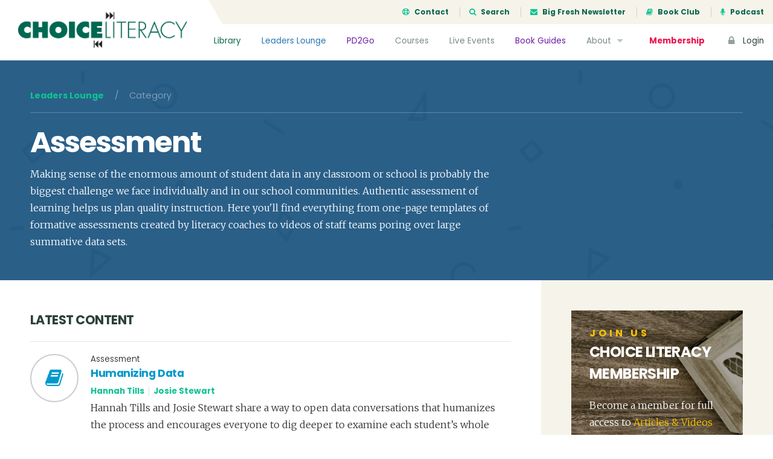

--- FILE ---
content_type: text/html; charset=UTF-8
request_url: https://choiceliteracy.com/leaders-lounge/?topic=assessment
body_size: 15178
content:
<!DOCTYPE html>
<html lang="en-US" class="no-js">
<head>
	<meta charset="UTF-8">
	<meta name="viewport" content="width=device-width, initial-scale=1">

	<link rel="profile" href="http://gmpg.org/xfn/11">
	
	<!-- Bootstrap -->
	<link href="https://choiceliteracy.com/wp-content/themes/choiceliteracy/css/bootstrap.min.css" rel="stylesheet">
	<link href="https://choiceliteracy.com/wp-content/themes/choiceliteracy/css/bootstrap-4-migration.css" rel="stylesheet">
	<link href="https://choiceliteracy.com/wp-content/themes/choiceliteracy/css/flaticon.css" rel="stylesheet">

	<link href='https://fonts.googleapis.com/css?family=Merriweather:300,400,700,900' rel='stylesheet' type='text/css'>
	<link href='https://fonts.googleapis.com/css?family=Poppins:300,400,700' rel='stylesheet' type='text/css'>

	<!-- Font Awesome Kit CDN -->
	<script src="https://kit.fontawesome.com/6d86342449.js" crossorigin="anonymous"></script>

	<!-- HTML5 Shim and Respond.js IE8 support of HTML5 elements and media queries -->
	<!-- WARNING: Respond.js doesn't work if you view the page via file:// -->
	<!--[if lt IE 9]>
	    <script src="https://oss.maxcdn.com/libs/html5shiv/3.7.0/html5shiv.js"></script>
	    <script src="https://oss.maxcdn.com/libs/respond.js/1.3.0/respond.min.js"></script>
	<![endif]-->

	<!-- Main WP Head hook -->
	<script>(function(html){html.className = html.className.replace(/\bno-js\b/,'js')})(document.documentElement);</script>
<title>Leaders Lounge &#8211; Choice Literacy</title>
<meta name='robots' content='max-image-preview:large' />
	<style>img:is([sizes="auto" i], [sizes^="auto," i]) { contain-intrinsic-size: 3000px 1500px }</style>
	<link rel='dns-prefetch' href='//ajax.googleapis.com' />
<link rel='dns-prefetch' href='//maxcdn.bootstrapcdn.com' />
<link rel='dns-prefetch' href='//fonts.googleapis.com' />
<link rel="alternate" type="application/rss+xml" title="Choice Literacy &raquo; Feed" href="https://choiceliteracy.com/feed/" />
<link rel="alternate" type="application/rss+xml" title="Choice Literacy &raquo; Comments Feed" href="https://choiceliteracy.com/comments/feed/" />
<script type="text/javascript">
/* <![CDATA[ */
window._wpemojiSettings = {"baseUrl":"https:\/\/s.w.org\/images\/core\/emoji\/16.0.1\/72x72\/","ext":".png","svgUrl":"https:\/\/s.w.org\/images\/core\/emoji\/16.0.1\/svg\/","svgExt":".svg","source":{"concatemoji":"https:\/\/choiceliteracy.com\/wp-includes\/js\/wp-emoji-release.min.js?ver=6.8.3"}};
/*! This file is auto-generated */
!function(s,n){var o,i,e;function c(e){try{var t={supportTests:e,timestamp:(new Date).valueOf()};sessionStorage.setItem(o,JSON.stringify(t))}catch(e){}}function p(e,t,n){e.clearRect(0,0,e.canvas.width,e.canvas.height),e.fillText(t,0,0);var t=new Uint32Array(e.getImageData(0,0,e.canvas.width,e.canvas.height).data),a=(e.clearRect(0,0,e.canvas.width,e.canvas.height),e.fillText(n,0,0),new Uint32Array(e.getImageData(0,0,e.canvas.width,e.canvas.height).data));return t.every(function(e,t){return e===a[t]})}function u(e,t){e.clearRect(0,0,e.canvas.width,e.canvas.height),e.fillText(t,0,0);for(var n=e.getImageData(16,16,1,1),a=0;a<n.data.length;a++)if(0!==n.data[a])return!1;return!0}function f(e,t,n,a){switch(t){case"flag":return n(e,"\ud83c\udff3\ufe0f\u200d\u26a7\ufe0f","\ud83c\udff3\ufe0f\u200b\u26a7\ufe0f")?!1:!n(e,"\ud83c\udde8\ud83c\uddf6","\ud83c\udde8\u200b\ud83c\uddf6")&&!n(e,"\ud83c\udff4\udb40\udc67\udb40\udc62\udb40\udc65\udb40\udc6e\udb40\udc67\udb40\udc7f","\ud83c\udff4\u200b\udb40\udc67\u200b\udb40\udc62\u200b\udb40\udc65\u200b\udb40\udc6e\u200b\udb40\udc67\u200b\udb40\udc7f");case"emoji":return!a(e,"\ud83e\udedf")}return!1}function g(e,t,n,a){var r="undefined"!=typeof WorkerGlobalScope&&self instanceof WorkerGlobalScope?new OffscreenCanvas(300,150):s.createElement("canvas"),o=r.getContext("2d",{willReadFrequently:!0}),i=(o.textBaseline="top",o.font="600 32px Arial",{});return e.forEach(function(e){i[e]=t(o,e,n,a)}),i}function t(e){var t=s.createElement("script");t.src=e,t.defer=!0,s.head.appendChild(t)}"undefined"!=typeof Promise&&(o="wpEmojiSettingsSupports",i=["flag","emoji"],n.supports={everything:!0,everythingExceptFlag:!0},e=new Promise(function(e){s.addEventListener("DOMContentLoaded",e,{once:!0})}),new Promise(function(t){var n=function(){try{var e=JSON.parse(sessionStorage.getItem(o));if("object"==typeof e&&"number"==typeof e.timestamp&&(new Date).valueOf()<e.timestamp+604800&&"object"==typeof e.supportTests)return e.supportTests}catch(e){}return null}();if(!n){if("undefined"!=typeof Worker&&"undefined"!=typeof OffscreenCanvas&&"undefined"!=typeof URL&&URL.createObjectURL&&"undefined"!=typeof Blob)try{var e="postMessage("+g.toString()+"("+[JSON.stringify(i),f.toString(),p.toString(),u.toString()].join(",")+"));",a=new Blob([e],{type:"text/javascript"}),r=new Worker(URL.createObjectURL(a),{name:"wpTestEmojiSupports"});return void(r.onmessage=function(e){c(n=e.data),r.terminate(),t(n)})}catch(e){}c(n=g(i,f,p,u))}t(n)}).then(function(e){for(var t in e)n.supports[t]=e[t],n.supports.everything=n.supports.everything&&n.supports[t],"flag"!==t&&(n.supports.everythingExceptFlag=n.supports.everythingExceptFlag&&n.supports[t]);n.supports.everythingExceptFlag=n.supports.everythingExceptFlag&&!n.supports.flag,n.DOMReady=!1,n.readyCallback=function(){n.DOMReady=!0}}).then(function(){return e}).then(function(){var e;n.supports.everything||(n.readyCallback(),(e=n.source||{}).concatemoji?t(e.concatemoji):e.wpemoji&&e.twemoji&&(t(e.twemoji),t(e.wpemoji)))}))}((window,document),window._wpemojiSettings);
/* ]]> */
</script>
<style id='wp-emoji-styles-inline-css' type='text/css'>

	img.wp-smiley, img.emoji {
		display: inline !important;
		border: none !important;
		box-shadow: none !important;
		height: 1em !important;
		width: 1em !important;
		margin: 0 0.07em !important;
		vertical-align: -0.1em !important;
		background: none !important;
		padding: 0 !important;
	}
</style>
<link rel='stylesheet' id='wp-block-library-css' href='https://choiceliteracy.com/wp-includes/css/dist/block-library/style.min.css?ver=6.8.3' type='text/css' media='all' />
<style id='classic-theme-styles-inline-css' type='text/css'>
/*! This file is auto-generated */
.wp-block-button__link{color:#fff;background-color:#32373c;border-radius:9999px;box-shadow:none;text-decoration:none;padding:calc(.667em + 2px) calc(1.333em + 2px);font-size:1.125em}.wp-block-file__button{background:#32373c;color:#fff;text-decoration:none}
</style>
<style id='global-styles-inline-css' type='text/css'>
:root{--wp--preset--aspect-ratio--square: 1;--wp--preset--aspect-ratio--4-3: 4/3;--wp--preset--aspect-ratio--3-4: 3/4;--wp--preset--aspect-ratio--3-2: 3/2;--wp--preset--aspect-ratio--2-3: 2/3;--wp--preset--aspect-ratio--16-9: 16/9;--wp--preset--aspect-ratio--9-16: 9/16;--wp--preset--color--black: #000000;--wp--preset--color--cyan-bluish-gray: #abb8c3;--wp--preset--color--white: #ffffff;--wp--preset--color--pale-pink: #f78da7;--wp--preset--color--vivid-red: #cf2e2e;--wp--preset--color--luminous-vivid-orange: #ff6900;--wp--preset--color--luminous-vivid-amber: #fcb900;--wp--preset--color--light-green-cyan: #7bdcb5;--wp--preset--color--vivid-green-cyan: #00d084;--wp--preset--color--pale-cyan-blue: #8ed1fc;--wp--preset--color--vivid-cyan-blue: #0693e3;--wp--preset--color--vivid-purple: #9b51e0;--wp--preset--gradient--vivid-cyan-blue-to-vivid-purple: linear-gradient(135deg,rgba(6,147,227,1) 0%,rgb(155,81,224) 100%);--wp--preset--gradient--light-green-cyan-to-vivid-green-cyan: linear-gradient(135deg,rgb(122,220,180) 0%,rgb(0,208,130) 100%);--wp--preset--gradient--luminous-vivid-amber-to-luminous-vivid-orange: linear-gradient(135deg,rgba(252,185,0,1) 0%,rgba(255,105,0,1) 100%);--wp--preset--gradient--luminous-vivid-orange-to-vivid-red: linear-gradient(135deg,rgba(255,105,0,1) 0%,rgb(207,46,46) 100%);--wp--preset--gradient--very-light-gray-to-cyan-bluish-gray: linear-gradient(135deg,rgb(238,238,238) 0%,rgb(169,184,195) 100%);--wp--preset--gradient--cool-to-warm-spectrum: linear-gradient(135deg,rgb(74,234,220) 0%,rgb(151,120,209) 20%,rgb(207,42,186) 40%,rgb(238,44,130) 60%,rgb(251,105,98) 80%,rgb(254,248,76) 100%);--wp--preset--gradient--blush-light-purple: linear-gradient(135deg,rgb(255,206,236) 0%,rgb(152,150,240) 100%);--wp--preset--gradient--blush-bordeaux: linear-gradient(135deg,rgb(254,205,165) 0%,rgb(254,45,45) 50%,rgb(107,0,62) 100%);--wp--preset--gradient--luminous-dusk: linear-gradient(135deg,rgb(255,203,112) 0%,rgb(199,81,192) 50%,rgb(65,88,208) 100%);--wp--preset--gradient--pale-ocean: linear-gradient(135deg,rgb(255,245,203) 0%,rgb(182,227,212) 50%,rgb(51,167,181) 100%);--wp--preset--gradient--electric-grass: linear-gradient(135deg,rgb(202,248,128) 0%,rgb(113,206,126) 100%);--wp--preset--gradient--midnight: linear-gradient(135deg,rgb(2,3,129) 0%,rgb(40,116,252) 100%);--wp--preset--font-size--small: 13px;--wp--preset--font-size--medium: 20px;--wp--preset--font-size--large: 36px;--wp--preset--font-size--x-large: 42px;--wp--preset--spacing--20: 0.44rem;--wp--preset--spacing--30: 0.67rem;--wp--preset--spacing--40: 1rem;--wp--preset--spacing--50: 1.5rem;--wp--preset--spacing--60: 2.25rem;--wp--preset--spacing--70: 3.38rem;--wp--preset--spacing--80: 5.06rem;--wp--preset--shadow--natural: 6px 6px 9px rgba(0, 0, 0, 0.2);--wp--preset--shadow--deep: 12px 12px 50px rgba(0, 0, 0, 0.4);--wp--preset--shadow--sharp: 6px 6px 0px rgba(0, 0, 0, 0.2);--wp--preset--shadow--outlined: 6px 6px 0px -3px rgba(255, 255, 255, 1), 6px 6px rgba(0, 0, 0, 1);--wp--preset--shadow--crisp: 6px 6px 0px rgba(0, 0, 0, 1);}:where(.is-layout-flex){gap: 0.5em;}:where(.is-layout-grid){gap: 0.5em;}body .is-layout-flex{display: flex;}.is-layout-flex{flex-wrap: wrap;align-items: center;}.is-layout-flex > :is(*, div){margin: 0;}body .is-layout-grid{display: grid;}.is-layout-grid > :is(*, div){margin: 0;}:where(.wp-block-columns.is-layout-flex){gap: 2em;}:where(.wp-block-columns.is-layout-grid){gap: 2em;}:where(.wp-block-post-template.is-layout-flex){gap: 1.25em;}:where(.wp-block-post-template.is-layout-grid){gap: 1.25em;}.has-black-color{color: var(--wp--preset--color--black) !important;}.has-cyan-bluish-gray-color{color: var(--wp--preset--color--cyan-bluish-gray) !important;}.has-white-color{color: var(--wp--preset--color--white) !important;}.has-pale-pink-color{color: var(--wp--preset--color--pale-pink) !important;}.has-vivid-red-color{color: var(--wp--preset--color--vivid-red) !important;}.has-luminous-vivid-orange-color{color: var(--wp--preset--color--luminous-vivid-orange) !important;}.has-luminous-vivid-amber-color{color: var(--wp--preset--color--luminous-vivid-amber) !important;}.has-light-green-cyan-color{color: var(--wp--preset--color--light-green-cyan) !important;}.has-vivid-green-cyan-color{color: var(--wp--preset--color--vivid-green-cyan) !important;}.has-pale-cyan-blue-color{color: var(--wp--preset--color--pale-cyan-blue) !important;}.has-vivid-cyan-blue-color{color: var(--wp--preset--color--vivid-cyan-blue) !important;}.has-vivid-purple-color{color: var(--wp--preset--color--vivid-purple) !important;}.has-black-background-color{background-color: var(--wp--preset--color--black) !important;}.has-cyan-bluish-gray-background-color{background-color: var(--wp--preset--color--cyan-bluish-gray) !important;}.has-white-background-color{background-color: var(--wp--preset--color--white) !important;}.has-pale-pink-background-color{background-color: var(--wp--preset--color--pale-pink) !important;}.has-vivid-red-background-color{background-color: var(--wp--preset--color--vivid-red) !important;}.has-luminous-vivid-orange-background-color{background-color: var(--wp--preset--color--luminous-vivid-orange) !important;}.has-luminous-vivid-amber-background-color{background-color: var(--wp--preset--color--luminous-vivid-amber) !important;}.has-light-green-cyan-background-color{background-color: var(--wp--preset--color--light-green-cyan) !important;}.has-vivid-green-cyan-background-color{background-color: var(--wp--preset--color--vivid-green-cyan) !important;}.has-pale-cyan-blue-background-color{background-color: var(--wp--preset--color--pale-cyan-blue) !important;}.has-vivid-cyan-blue-background-color{background-color: var(--wp--preset--color--vivid-cyan-blue) !important;}.has-vivid-purple-background-color{background-color: var(--wp--preset--color--vivid-purple) !important;}.has-black-border-color{border-color: var(--wp--preset--color--black) !important;}.has-cyan-bluish-gray-border-color{border-color: var(--wp--preset--color--cyan-bluish-gray) !important;}.has-white-border-color{border-color: var(--wp--preset--color--white) !important;}.has-pale-pink-border-color{border-color: var(--wp--preset--color--pale-pink) !important;}.has-vivid-red-border-color{border-color: var(--wp--preset--color--vivid-red) !important;}.has-luminous-vivid-orange-border-color{border-color: var(--wp--preset--color--luminous-vivid-orange) !important;}.has-luminous-vivid-amber-border-color{border-color: var(--wp--preset--color--luminous-vivid-amber) !important;}.has-light-green-cyan-border-color{border-color: var(--wp--preset--color--light-green-cyan) !important;}.has-vivid-green-cyan-border-color{border-color: var(--wp--preset--color--vivid-green-cyan) !important;}.has-pale-cyan-blue-border-color{border-color: var(--wp--preset--color--pale-cyan-blue) !important;}.has-vivid-cyan-blue-border-color{border-color: var(--wp--preset--color--vivid-cyan-blue) !important;}.has-vivid-purple-border-color{border-color: var(--wp--preset--color--vivid-purple) !important;}.has-vivid-cyan-blue-to-vivid-purple-gradient-background{background: var(--wp--preset--gradient--vivid-cyan-blue-to-vivid-purple) !important;}.has-light-green-cyan-to-vivid-green-cyan-gradient-background{background: var(--wp--preset--gradient--light-green-cyan-to-vivid-green-cyan) !important;}.has-luminous-vivid-amber-to-luminous-vivid-orange-gradient-background{background: var(--wp--preset--gradient--luminous-vivid-amber-to-luminous-vivid-orange) !important;}.has-luminous-vivid-orange-to-vivid-red-gradient-background{background: var(--wp--preset--gradient--luminous-vivid-orange-to-vivid-red) !important;}.has-very-light-gray-to-cyan-bluish-gray-gradient-background{background: var(--wp--preset--gradient--very-light-gray-to-cyan-bluish-gray) !important;}.has-cool-to-warm-spectrum-gradient-background{background: var(--wp--preset--gradient--cool-to-warm-spectrum) !important;}.has-blush-light-purple-gradient-background{background: var(--wp--preset--gradient--blush-light-purple) !important;}.has-blush-bordeaux-gradient-background{background: var(--wp--preset--gradient--blush-bordeaux) !important;}.has-luminous-dusk-gradient-background{background: var(--wp--preset--gradient--luminous-dusk) !important;}.has-pale-ocean-gradient-background{background: var(--wp--preset--gradient--pale-ocean) !important;}.has-electric-grass-gradient-background{background: var(--wp--preset--gradient--electric-grass) !important;}.has-midnight-gradient-background{background: var(--wp--preset--gradient--midnight) !important;}.has-small-font-size{font-size: var(--wp--preset--font-size--small) !important;}.has-medium-font-size{font-size: var(--wp--preset--font-size--medium) !important;}.has-large-font-size{font-size: var(--wp--preset--font-size--large) !important;}.has-x-large-font-size{font-size: var(--wp--preset--font-size--x-large) !important;}
:where(.wp-block-post-template.is-layout-flex){gap: 1.25em;}:where(.wp-block-post-template.is-layout-grid){gap: 1.25em;}
:where(.wp-block-columns.is-layout-flex){gap: 2em;}:where(.wp-block-columns.is-layout-grid){gap: 2em;}
:root :where(.wp-block-pullquote){font-size: 1.5em;line-height: 1.6;}
</style>
<link rel='stylesheet' id='membermouse-jquery-css-css' href='//ajax.googleapis.com/ajax/libs/jqueryui/1.13.3/themes/smoothness/jquery-ui.css?ver=1.13.3' type='text/css' media='all' />
<link rel='stylesheet' id='membermouse-main-css' href='https://choiceliteracy.com/wp-content/plugins/membermouse/resources/css/common/mm-main.css?ver=3.0.22' type='text/css' media='all' />
<link rel='stylesheet' id='membermouse-buttons-css' href='https://choiceliteracy.com/wp-content/plugins/membermouse/resources/css/common/mm-buttons.css?ver=3.0.22' type='text/css' media='all' />
<link rel='stylesheet' id='membermouse-font-awesome-css' href='//maxcdn.bootstrapcdn.com/font-awesome/4.7.0/css/font-awesome.min.css?ver=6.8.3' type='text/css' media='all' />
<link rel='stylesheet' id='woocommerce-layout-css' href='https://choiceliteracy.com/wp-content/plugins/woocommerce/assets/css/woocommerce-layout.css?ver=10.3.4' type='text/css' media='all' />
<link rel='stylesheet' id='woocommerce-smallscreen-css' href='https://choiceliteracy.com/wp-content/plugins/woocommerce/assets/css/woocommerce-smallscreen.css?ver=10.3.4' type='text/css' media='only screen and (max-width: 768px)' />
<link rel='stylesheet' id='woocommerce-general-css' href='https://choiceliteracy.com/wp-content/plugins/woocommerce/assets/css/woocommerce.css?ver=10.3.4' type='text/css' media='all' />
<style id='woocommerce-inline-inline-css' type='text/css'>
.woocommerce form .form-row .required { visibility: visible; }
</style>
<link rel='stylesheet' id='myfav-ui-css' href='https://choiceliteracy.com/wp-content/plugins/wp-my-favorites/assets/css/myfav-ui.css?ver=1.0' type='text/css' media='all' />
<link rel='stylesheet' id='brands-styles-css' href='https://choiceliteracy.com/wp-content/plugins/woocommerce/assets/css/brands.css?ver=10.3.4' type='text/css' media='all' />
<link rel='stylesheet' id='wc-memberships-frontend-css' href='https://choiceliteracy.com/wp-content/plugins/woocommerce-memberships/assets/css/frontend/wc-memberships-frontend.min.css?ver=1.11.2' type='text/css' media='all' />
<link rel='stylesheet' id='choiceliteracy-fonts-css' href='https://fonts.googleapis.com/css?family=Merriweather%3A400%2C700%2C900%2C400italic%2C700italic%2C900italic%7CMontserrat%3A400%2C700%7CInconsolata%3A400&#038;subset=latin%2Clatin-ext' type='text/css' media='all' />
<link rel='stylesheet' id='genericons-css' href='https://choiceliteracy.com/wp-content/themes/choiceliteracy/genericons/genericons.css?ver=3.4.1' type='text/css' media='all' />
<link rel='stylesheet' id='choiceliteracy-style-css' href='https://choiceliteracy.com/wp-content/themes/choiceliteracy/style.css?ver=6.8.3' type='text/css' media='all' />
<!--[if lt IE 10]>
<link rel='stylesheet' id='choiceliteracy-ie-css' href='https://choiceliteracy.com/wp-content/themes/choiceliteracy/css/ie.css?ver=20160412' type='text/css' media='all' />
<![endif]-->
<!--[if lt IE 9]>
<link rel='stylesheet' id='choiceliteracy-ie8-css' href='https://choiceliteracy.com/wp-content/themes/choiceliteracy/css/ie8.css?ver=20160412' type='text/css' media='all' />
<![endif]-->
<!--[if lt IE 8]>
<link rel='stylesheet' id='choiceliteracy-ie7-css' href='https://choiceliteracy.com/wp-content/themes/choiceliteracy/css/ie7.css?ver=20160412' type='text/css' media='all' />
<![endif]-->
<link rel='stylesheet' id='wp-pagenavi-css' href='https://choiceliteracy.com/wp-content/plugins/wp-pagenavi/pagenavi-css.css?ver=2.70' type='text/css' media='all' />
<link rel='stylesheet' id='wc-bundle-style-css' href='https://choiceliteracy.com/wp-content/plugins/woocommerce-product-bundles/assets/css/frontend/woocommerce.css?ver=5.8.0' type='text/css' media='all' />
<script type="text/javascript" src="https://choiceliteracy.com/wp-includes/js/jquery/jquery.min.js?ver=3.7.1" id="jquery-core-js"></script>
<script type="text/javascript" src="https://choiceliteracy.com/wp-includes/js/jquery/jquery-migrate.min.js?ver=3.4.1" id="jquery-migrate-js"></script>
<script type="text/javascript" id="mdc_completed_script-js-extra">
/* <![CDATA[ */
var mdc_completed_vars = {"ajaxurl":"https:\/\/choiceliteracy.com\/wp-admin\/admin-ajax.php"};
/* ]]> */
</script>
<script type="text/javascript" src="https://choiceliteracy.com/wp-content/plugins/memberdev-complete//assets/js/md-completed.js?ver=6.8.3" id="mdc_completed_script-js"></script>
<script type="text/javascript" id="membermouse-global-js-extra">
/* <![CDATA[ */
var MemberMouseGlobal = {"jsIsAdmin":"","adminUrl":"https:\/\/choiceliteracy.com\/wp-admin\/","globalurl":"https:\/\/choiceliteracy.com\/wp-content\/plugins\/membermouse","ajaxurl":"https:\/\/choiceliteracy.com\/wp-admin\/admin-ajax.php","checkoutProcessingPaidMessage":"Please wait while we process your order...","checkoutProcessingFreeMessage":"Please wait while we create your account...","checkoutProcessingMessageCSS":"mm-checkout-processing-message","currencyInfo":{"currency":"USD","postfixIso":false,"name":"United States Dollar","int_curr_symbol":"&#85;&#83;&#68;&#32;","currency_symbol":"$","mon_decimal_point":".","mon_thousands_sep":",","mon_grouping":"3;3","positive_sign":"","negative_sign":"","int_frac_digits":"2","frac_digits":"2","p_cs_precedes":"1","p_sep_by_space":"0","n_cs_precedes":"1","n_sep_by_space":"0","p_sign_posn":"1","n_sign_posn":"1"}};
/* ]]> */
</script>
<script type="text/javascript" src="https://choiceliteracy.com/wp-content/plugins/membermouse/resources/js/global.js?ver=3.0.22" id="membermouse-global-js"></script>
<script type="text/javascript" src="https://choiceliteracy.com/wp-includes/js/dist/hooks.min.js?ver=4d63a3d491d11ffd8ac6" id="wp-hooks-js"></script>
<script type="text/javascript" src="https://choiceliteracy.com/wp-includes/js/dist/i18n.min.js?ver=5e580eb46a90c2b997e6" id="wp-i18n-js"></script>
<script type="text/javascript" id="wp-i18n-js-after">
/* <![CDATA[ */
wp.i18n.setLocaleData( { 'text direction\u0004ltr': [ 'ltr' ] } );
/* ]]> */
</script>
<script type="text/javascript" src="https://choiceliteracy.com/wp-content/plugins/membermouse/resources/js/common/mm-common-core.js?ver=3.0.22" id="mm-common-core.js-js"></script>
<script type="text/javascript" src="https://choiceliteracy.com/wp-content/plugins/membermouse/resources/js/user/mm-preview.js?ver=3.0.22" id="mm-preview.js-js"></script>
<script type="text/javascript" src="https://choiceliteracy.com/wp-content/plugins/woocommerce/assets/js/jquery-blockui/jquery.blockUI.min.js?ver=2.7.0-wc.10.3.4" id="wc-jquery-blockui-js" defer="defer" data-wp-strategy="defer"></script>
<script type="text/javascript" id="wc-add-to-cart-js-extra">
/* <![CDATA[ */
var wc_add_to_cart_params = {"ajax_url":"\/wp-admin\/admin-ajax.php","wc_ajax_url":"\/?wc-ajax=%%endpoint%%","i18n_view_cart":"View cart","cart_url":"https:\/\/choiceliteracy.com\/cart\/","is_cart":"","cart_redirect_after_add":"yes"};
/* ]]> */
</script>
<script type="text/javascript" src="https://choiceliteracy.com/wp-content/plugins/woocommerce/assets/js/frontend/add-to-cart.min.js?ver=10.3.4" id="wc-add-to-cart-js" defer="defer" data-wp-strategy="defer"></script>
<script type="text/javascript" src="https://choiceliteracy.com/wp-content/plugins/woocommerce/assets/js/js-cookie/js.cookie.min.js?ver=2.1.4-wc.10.3.4" id="wc-js-cookie-js" defer="defer" data-wp-strategy="defer"></script>
<script type="text/javascript" id="woocommerce-js-extra">
/* <![CDATA[ */
var woocommerce_params = {"ajax_url":"\/wp-admin\/admin-ajax.php","wc_ajax_url":"\/?wc-ajax=%%endpoint%%","i18n_password_show":"Show password","i18n_password_hide":"Hide password"};
/* ]]> */
</script>
<script type="text/javascript" src="https://choiceliteracy.com/wp-content/plugins/woocommerce/assets/js/frontend/woocommerce.min.js?ver=10.3.4" id="woocommerce-js" defer="defer" data-wp-strategy="defer"></script>
<script type="text/javascript" id="my_favorites_script-js-extra">
/* <![CDATA[ */
var my_favorite_vars = {"ajaxurl":"https:\/\/choiceliteracy.com\/wp-admin\/admin-ajax.php"};
/* ]]> */
</script>
<script type="text/javascript" src="https://choiceliteracy.com/wp-content/plugins/wp-my-favorites//assets/js/my-favorites.js?ver=6.8.3" id="my_favorites_script-js"></script>
<!--[if lt IE 9]>
<script type="text/javascript" src="https://choiceliteracy.com/wp-content/themes/choiceliteracy/js/html5.js?ver=3.7.3" id="choiceliteracy-html5-js"></script>
<![endif]-->
<link rel="https://api.w.org/" href="https://choiceliteracy.com/wp-json/" /><link rel="alternate" title="JSON" type="application/json" href="https://choiceliteracy.com/wp-json/wp/v2/pages/7749" /><link rel="EditURI" type="application/rsd+xml" title="RSD" href="https://choiceliteracy.com/xmlrpc.php?rsd" />
<meta name="generator" content="WordPress 6.8.3" />
<meta name="generator" content="WooCommerce 10.3.4" />
<link rel="canonical" href="https://choiceliteracy.com/leaders-lounge/" />
<link rel='shortlink' href='https://choiceliteracy.com/?p=7749' />
<link rel="alternate" title="oEmbed (JSON)" type="application/json+oembed" href="https://choiceliteracy.com/wp-json/oembed/1.0/embed?url=https%3A%2F%2Fchoiceliteracy.com%2Fleaders-lounge%2F" />
<link rel="alternate" title="oEmbed (XML)" type="text/xml+oembed" href="https://choiceliteracy.com/wp-json/oembed/1.0/embed?url=https%3A%2F%2Fchoiceliteracy.com%2Fleaders-lounge%2F&#038;format=xml" />
	<noscript><style>.woocommerce-product-gallery{ opacity: 1 !important; }</style></noscript>
	<meta name="generator" content="Elementor 3.32.5; features: additional_custom_breakpoints; settings: css_print_method-internal, google_font-enabled, font_display-auto">
<style type="text/css">.recentcomments a{display:inline !important;padding:0 !important;margin:0 !important;}</style>			<style>
				.e-con.e-parent:nth-of-type(n+4):not(.e-lazyloaded):not(.e-no-lazyload),
				.e-con.e-parent:nth-of-type(n+4):not(.e-lazyloaded):not(.e-no-lazyload) * {
					background-image: none !important;
				}
				@media screen and (max-height: 1024px) {
					.e-con.e-parent:nth-of-type(n+3):not(.e-lazyloaded):not(.e-no-lazyload),
					.e-con.e-parent:nth-of-type(n+3):not(.e-lazyloaded):not(.e-no-lazyload) * {
						background-image: none !important;
					}
				}
				@media screen and (max-height: 640px) {
					.e-con.e-parent:nth-of-type(n+2):not(.e-lazyloaded):not(.e-no-lazyload),
					.e-con.e-parent:nth-of-type(n+2):not(.e-lazyloaded):not(.e-no-lazyload) * {
						background-image: none !important;
					}
				}
			</style>
			
	<!-- JS -->
	<script type="text/javascript">
		// set this for global jQuery selector ($)
		var $ = jQuery;
	</script>
	<script type="text/javascript" src="https://choiceliteracy.com/wp-content/themes/choiceliteracy/js/bootstrap.min.js"></script>
	<script type="text/javascript" src="https://choiceliteracy.com/wp-content/themes/choiceliteracy/js/jquery.cycle2.min.js"></script>
	<script type="text/javascript" src="https://choiceliteracy.com/wp-content/themes/choiceliteracy/js/printThis.js"></script>
	<script type="text/javascript" src="https://choiceliteracy.com/wp-content/themes/choiceliteracy/js/clipboard.min.js"></script>
	<script type="text/javascript" src="https://choiceliteracy.com/wp-content/themes/choiceliteracy/js/choiceliteracy.js"></script>

	<!-- Google Analytics -->
	<script>
		var _gaq = [['_setAccount', 'UA-611605-1'], ['_trackPageview']];
		(function(d, t) {
		var g = d.createElement(t),
		s = d.getElementsByTagName(t)[0];
		g.src = '//www.google-analytics.com/ga.js';
		s.parentNode.insertBefore(g, s);
		}(document, 'script'));
	</script>

	<style type="text/css">
		/* over-ride the default WP admin bar styling */
		html,
		body {
			margin: 0 !important;
		}

					#wpadminbar {
				display: none !important;
			}
			</style>
</head>

<body class="wp-singular page-template page-template-template-leaders-lounge page-template-template-leaders-lounge-php page page-id-7749 wp-theme-choiceliteracy theme-choiceliteracy woocommerce-no-js elementor-default elementor-kit-39960">

<div class="site-wrapper">

	
		<div class="site-header">
			<a href="/" class="header-brand">
				<img src="https://choiceliteracy.com/wp-content/themes/choiceliteracy/images/choiceliteracy-logo.png" />
			</a>
			<div class="header-top">
				<ul>
					<li><a href="/contact/"><i class="fa fa-support icon-left"></i> Contact</a></li>
					<li><a href="#search-modal" data-toggle="modal"><i class="fa fa-search icon-left"></i> Search</a></li>
					<li><a href="/big-fresh/"><i class="fa fa-envelope icon-left"></i> Big Fresh Newsletter</a></li>
					<li><a href="/book-club/"><i class="fa fa-book icon-left"></i> Book Club</a></li>
					<li><a href="/about/podcast/"><i class="fa fa-microphone icon-left"></i> Podcast</a></li>
				</ul>
			</div>
			<!--/.header-top-->	
			<div class="header-nav">
				<ul>
					<li class="nav-library"><a href="/article-library/">Library</a></li>
					<li class="nav-leaders"><a href="/leaders-lounge/">Leaders Lounge</a></li>
					<li class="nav-pd2go"><a href="/pd2gos/">PD2Go</a></li>
		            <li><a href="/active-courses/">Courses</a></li>
		            <li><a href="/live-events/">Live Events</a></li>
		            <li class="nav-pd2go"><a href="/book-guides/">Book Guides</a></li>
		            <li>
		            	<a href="/about/">About <i class="fa fa-caret-down icon-right"></i></a>
		            	<ul class="nav-sub-menu">
		            		<li><a href="/contributors/">Contributors</a></li>
		            		<li><a href="/about/faq/">FAQs</a></li>
		            		<!--<li><a href="/about/podcast/">Podcast</a></li>-->
		            		<li><a href="/site-tour/">Site Tour</a></li>
		            	</ul>	
		            </li>
		            <li class="nav-cta"><a href="/memberships/">Membership</a></li>
		            <li class="nav-login"><a href="/login/"><i class="fa fa-lock icon-left"></i> Login</a></li>
		        </ul>
		    </div>
		    <!--/.header-nav-->
		    <a href="#" class="header-mobile-navicon js-mobile-navicon"><span class="bars"></span></a>
		</div>
		<!--/.site-header-->
	
		
    
        <div class="page-header header-blue">
        <div class="breadcrumb">
            <span><a href="/leaders-lounge">Leaders Lounge</a></span>
            <span>&nbsp; / &nbsp;</span>
            <span>Category</span>
        </div>
        <!--/.breadcrumb-->
        <h1>Assessment</h1>

        <div class="row">
            <div class="col-md-8">
                <p class="color-white">
                    
	Making sense of the enormous amount of student data in any classroom or school is probably the biggest challenge we face individually and in our school communities. Authentic assessment of learning helps us plan quality instruction. Here you&#039;ll find everything from one-page templates of formative assessments created by literacy coaches to videos of staff teams poring over large summative data sets.                </p>

                                                     
            </div>
            <!--/.col-md-8-->
            <div class="col-md-4">
            </div>
            <!--/.col-md-4-->
        </div>
        <!--/.row-->
    </div>
    <!--/.page-header-->


    <div class="page-section section-no-padding section-white">
        <div class="section-columns">
            <div class="column column-70">
                <h5 class="caps">Latest Content</h5>
                                                            <div class="item item-with-icon">
                            <div class="item-icon">
                                <a href="https://choiceliteracy.com/article/humanizing-data/"><i class="fa fa-book"></i></a>
                            </div>
                            <!--/.item-icon-->  
                            <div class="item-content">
                                <span class="meta">
                                    <label class="meta-label label-cat"><a href="https://choiceliteracy.com/leadlit_topic/assessment/" rel="tag">Assessment</a></label> 
                                </span>
                                <h6 class="item-title"><a href="https://choiceliteracy.com/article/humanizing-data/">Humanizing Data</a></h6>
                                                                                                    <span class="meta">   
                                                                                    <label class="meta-label label-author"><a href="https://choiceliteracy.com/contributor/hannah-tills/">Hannah Tills</a></label>
                                                                                    <label class="meta-label label-author"><a href="https://choiceliteracy.com/contributor/josie-stewart/">Josie Stewart</a></label>
                                                                            </span>
                                                                <p>Hannah Tills and Josie Stewart share a way to open data conversations that humanizes the process and encourages everyone to dig deeper to examine each student&#8217;s whole story.</p>
                            </div>
                            <!--/.item-content-->   
                        </div>
                        <!--/.item-->
                                            <div class="item item-with-icon">
                            <div class="item-icon">
                                <a href="https://choiceliteracy.com/article/reshaping-data-stories/"><i class="fa fa-cogs"></i></a>
                            </div>
                            <!--/.item-icon-->  
                            <div class="item-content">
                                <span class="meta">
                                    <label class="meta-label label-cat"><a href="https://choiceliteracy.com/leadlit_topic/assessment/" rel="tag">Assessment</a></label> 
                                </span>
                                <h6 class="item-title"><a href="https://choiceliteracy.com/article/reshaping-data-stories/">Reshaping Data Stories</a></h6>
                                                                                                    <span class="meta">   
                                                                                    <label class="meta-label label-author"><a href="https://choiceliteracy.com/contributor/ruth-ayres/">Ruth Ayres</a></label>
                                                                            </span>
                                                                <p>Ruth Ayres encourages us to take a second look at the data stories we are telling about students. She shares four areas to help us see a more complete picture of a student.</p>
                            </div>
                            <!--/.item-content-->   
                        </div>
                        <!--/.item-->
                                            <div class="item item-with-icon">
                            <div class="item-icon">
                                <a href="https://choiceliteracy.com/article/visual-data-for-literacy/"><i class="fa fa-cogs"></i></a>
                            </div>
                            <!--/.item-icon-->  
                            <div class="item-content">
                                <span class="meta">
                                    <label class="meta-label label-cat"><a href="https://choiceliteracy.com/leadlit_topic/assessment/" rel="tag">Assessment</a></label> 
                                </span>
                                <h6 class="item-title"><a href="https://choiceliteracy.com/article/visual-data-for-literacy/">Visual Data for Literacy</a></h6>
                                                                                                    <span class="meta">   
                                                                                    <label class="meta-label label-author"><a href="https://choiceliteracy.com/contributor/david-pittman/">David Pittman</a></label>
                                                                            </span>
                                                                <p>When data was flying and difficult to corral, David Pittman sought to create a tool for teachers to use that would encompass all pieces of data as well as align with shifts in instruction. David shares the process of developing a useful tool that honors student learning and provides clarity for next steps for growth.</p>
                            </div>
                            <!--/.item-content-->   
                        </div>
                        <!--/.item-->
                                            <div class="item item-with-icon">
                            <div class="item-icon">
                                <a href="https://choiceliteracy.com/article/a-richer-picture-assessing-our-students-as-readers-and-not-just-in-reading/"><i class="fa fa-book"></i></a>
                            </div>
                            <!--/.item-icon-->  
                            <div class="item-content">
                                <span class="meta">
                                    <label class="meta-label label-cat"><a href="https://choiceliteracy.com/leadlit_topic/assessment/" rel="tag">Assessment</a></label> 
                                </span>
                                <h6 class="item-title"><a href="https://choiceliteracy.com/article/a-richer-picture-assessing-our-students-as-readers-and-not-just-in-reading/">A Richer Picture: Assessing Our Students as Readers (And Not Just in Reading)</a></h6>
                                                                                                    <span class="meta">   
                                                                                    <label class="meta-label label-author"><a href="https://choiceliteracy.com/contributor/matt-renwick/">Matt Renwick</a></label>
                                                                            </span>
                                                                <p>Matt Renwick shares a powerful story of a student growing leaps and bounds as a reader. He insists that we must always look beyond isolated data points, and gives several resources to richly assess students as readers.</p>
                            </div>
                            <!--/.item-content-->   
                        </div>
                        <!--/.item-->
                                            <div class="item item-with-icon">
                            <div class="item-icon">
                                <a href="https://choiceliteracy.com/article/using-a-filtering-process-to-make-data-driven-intervention-decisions/"><i class="fa fa-cogs"></i></a>
                            </div>
                            <!--/.item-icon-->  
                            <div class="item-content">
                                <span class="meta">
                                    <label class="meta-label label-cat"><a href="https://choiceliteracy.com/leadlit_topic/assessment/" rel="tag">Assessment</a></label> 
                                </span>
                                <h6 class="item-title"><a href="https://choiceliteracy.com/article/using-a-filtering-process-to-make-data-driven-intervention-decisions/">Using a Filtering Process to Make Data-Driven Intervention Decisions</a></h6>
                                                                                                    <span class="meta">   
                                                                                    <label class="meta-label label-author"><a href="https://choiceliteracy.com/contributor/gwen-blumberg/">Gwen Blumberg</a></label>
                                                                            </span>
                                                                <p><span style="font-weight: 400;">Gwen Blumberg describes a five-step filtering process of student assessment data designed to help make true data-driven decisions in an efficient amount of time. Download a visual guide of the data-filtering process.</span></p>
                            </div>
                            <!--/.item-content-->   
                        </div>
                        <!--/.item-->
                                            <div class="item item-with-icon">
                            <div class="item-icon">
                                <a href="https://choiceliteracy.com/article/a-step-by-step-guide-to-creating-a-screening-team/"><i class="fa fa-cogs"></i></a>
                            </div>
                            <!--/.item-icon-->  
                            <div class="item-content">
                                <span class="meta">
                                    <label class="meta-label label-cat"><a href="https://choiceliteracy.com/leadlit_topic/assessment/" rel="tag">Assessment</a></label> 
                                </span>
                                <h6 class="item-title"><a href="https://choiceliteracy.com/article/a-step-by-step-guide-to-creating-a-screening-team/">A Step-by-Step Guide to Creating a Screening Team</a></h6>
                                                                                                    <span class="meta">   
                                                                                    <label class="meta-label label-author"><a href="https://choiceliteracy.com/contributor/gwen-blumberg/">Gwen Blumberg</a></label>
                                                                            </span>
                                                                <p>Gwen Blumberg provides a step-by-step guide to creating an assessment screening team that quickly and collaboratively administers one-to-one screening-style assessments to a classroom of children.</p>
<h3></h3>
                            </div>
                            <!--/.item-content-->   
                        </div>
                        <!--/.item-->
                                            <div class="item item-with-icon">
                            <div class="item-icon">
                                <a href="https://choiceliteracy.com/article/a-sense-of-accomplishment-four-strategies-for-making-students-literacy-learning-visible/"><i class="fa fa-cogs"></i></a>
                            </div>
                            <!--/.item-icon-->  
                            <div class="item-content">
                                <span class="meta">
                                    <label class="meta-label label-cat"><a href="https://choiceliteracy.com/leadlit_topic/assessment/" rel="tag">Assessment</a></label> 
                                </span>
                                <h6 class="item-title"><a href="https://choiceliteracy.com/article/a-sense-of-accomplishment-four-strategies-for-making-students-literacy-learning-visible/">A Sense of Accomplishment: Four Strategies for Making Students’ Literacy Learning Visible</a></h6>
                                                                                                    <span class="meta">   
                                                                                    <label class="meta-label label-author"><a href="https://choiceliteracy.com/contributor/matt-renwick/">Matt Renwick</a></label>
                                                                            </span>
                                                                <p><span style="font-weight: 400;">Matt Renwick makes the connection that learners are engaged when there is a meaningful goal. He outlines ways to make the process visible to lead to a sense of accomplishment. Download a copy of the Reading-Writing Portfolio Table of Contents.</span></p>
                            </div>
                            <!--/.item-content-->   
                        </div>
                        <!--/.item-->
                                            <div class="item item-with-icon">
                            <div class="item-icon">
                                <a href="https://choiceliteracy.com/article/no-more-learning-target-drudgery/"><i class="fa fa-file-image-o"></i></a>
                            </div>
                            <!--/.item-icon-->  
                            <div class="item-content">
                                <span class="meta">
                                    <label class="meta-label label-cat"><a href="https://choiceliteracy.com/leadlit_topic/assessment/" rel="tag">Assessment</a></label> 
                                </span>
                                <h6 class="item-title"><a href="https://choiceliteracy.com/article/no-more-learning-target-drudgery/">No More Learning Target Drudgery</a></h6>
                                                                                                    <span class="meta">   
                                                                                    <label class="meta-label label-author"><a href="https://choiceliteracy.com/contributor/tammy-mulligan/">Tammy Mulligan</a></label>
                                                                            </span>
                                                                <p>Tammy Mulligan transforms learning targets into meaningful learning conversations in her first-grade classroom. This is a must-read for all literacy leaders who want learning targets to have a positive influence on students.</p>
                            </div>
                            <!--/.item-content-->   
                        </div>
                        <!--/.item-->
                                            <div class="item item-with-icon">
                            <div class="item-icon">
                                <a href="https://choiceliteracy.com/article/how-teacher-evaluation-can-support-schoolwide-change/"><i class="fa fa-book"></i></a>
                            </div>
                            <!--/.item-icon-->  
                            <div class="item-content">
                                <span class="meta">
                                    <label class="meta-label label-cat"><a href="https://choiceliteracy.com/leadlit_topic/assessment/" rel="tag">Assessment</a></label> 
                                </span>
                                <h6 class="item-title"><a href="https://choiceliteracy.com/article/how-teacher-evaluation-can-support-schoolwide-change/">How Teacher Evaluation Can Support School-Wide Change</a></h6>
                                                                                                    <span class="meta">   
                                                                                    <label class="meta-label label-author"><a href="https://choiceliteracy.com/contributor/matt-renwick/">Matt Renwick</a></label>
                                                                            </span>
                                                                <p>Matt Renwick explains how teacher evaluation can be integrated into school-wide plans for literacy improvement by attuning to &#8220;promising practices.&#8221;</p>
                            </div>
                            <!--/.item-content-->   
                        </div>
                        <!--/.item-->
                                            <div class="item item-with-icon">
                            <div class="item-icon">
                                <a href="https://choiceliteracy.com/article/student-moves/"><i class="fa fa-book"></i></a>
                            </div>
                            <!--/.item-icon-->  
                            <div class="item-content">
                                <span class="meta">
                                    <label class="meta-label label-cat"><a href="https://choiceliteracy.com/leadlit_topic/assessment/" rel="tag">Assessment</a></label> 
                                </span>
                                <h6 class="item-title"><a href="https://choiceliteracy.com/article/student-moves/">Student Moves</a></h6>
                                                                                                    <span class="meta">   
                                                                                    <label class="meta-label label-author"><a href="https://choiceliteracy.com/contributor/jennifer-schwanke/">Jen Schwanke</a></label>
                                                                            </span>
                                                                <p>Students move from our school districts to ones next door all the time. How can school leaders ensure the moves are as seamless as possible, especially in the realm of literacy? Jen Schwanke shares a case study of how a meeting and transfer of files made all the difference for one struggling learner.</p>
                            </div>
                            <!--/.item-content-->   
                        </div>
                        <!--/.item-->
                                            <div class="item item-with-icon">
                            <div class="item-icon">
                                <a href="https://choiceliteracy.com/article/home-language-is-love-language/"><i class="fa fa-cogs"></i></a>
                            </div>
                            <!--/.item-icon-->  
                            <div class="item-content">
                                <span class="meta">
                                    <label class="meta-label label-cat"><a href="https://choiceliteracy.com/leadlit_topic/assessment/" rel="tag">Assessment</a></label> 
                                </span>
                                <h6 class="item-title"><a href="https://choiceliteracy.com/article/home-language-is-love-language/">Home Language Is Love Language</a></h6>
                                                                                                    <span class="meta">   
                                                                                    <label class="meta-label label-author"><a href="https://choiceliteracy.com/contributor/jennifer-schwanke/">Jen Schwanke</a></label>
                                                                            </span>
                                                                <p>Our names are such a big part of who we are. Jen Schwanke reassures a teacher who struggles with student names, and at the same time gives her practical tips for making sure her pronunciations are correct.</p>
                            </div>
                            <!--/.item-content-->   
                        </div>
                        <!--/.item-->
                                            <div class="item item-with-icon">
                            <div class="item-icon">
                                <a href="https://choiceliteracy.com/article/how-am-i-doing-one-principals-experience-with-feedback/"><i class="fa fa-book"></i></a>
                            </div>
                            <!--/.item-icon-->  
                            <div class="item-content">
                                <span class="meta">
                                    <label class="meta-label label-cat"><a href="https://choiceliteracy.com/leadlit_topic/assessment/" rel="tag">Assessment</a></label> 
                                </span>
                                <h6 class="item-title"><a href="https://choiceliteracy.com/article/how-am-i-doing-one-principals-experience-with-feedback/">How Am I Doing? One Principal&#8217;s Experience with Feedback</a></h6>
                                                                                                    <span class="meta">   
                                                                                    <label class="meta-label label-author"><a href="https://choiceliteracy.com/contributor/matt-renwick/">Matt Renwick</a></label>
                                                                            </span>
                                                                <p>Matt Renwick is like any of us—he is nervous about what he will learn when he asks teachers to assess his performance as a principal. He shares findings from a survey he gives to teachers.</p>
                            </div>
                            <!--/.item-content-->   
                        </div>
                        <!--/.item-->
                                            <div class="item item-with-icon">
                            <div class="item-icon">
                                <a href="https://choiceliteracy.com/article/from-observations-to-questions/"><i class="fa fa-cogs"></i></a>
                            </div>
                            <!--/.item-icon-->  
                            <div class="item-content">
                                <span class="meta">
                                    <label class="meta-label label-cat"><a href="https://choiceliteracy.com/leadlit_topic/assessment/" rel="tag">Assessment</a></label> 
                                </span>
                                <h6 class="item-title"><a href="https://choiceliteracy.com/article/from-observations-to-questions/">From Observations to Questions</a></h6>
                                                                                                    <span class="meta">   
                                                                                    <label class="meta-label label-author"><a href="https://choiceliteracy.com/contributor/stella-villalba/">Stella Villalba</a></label>
                                                                            </span>
                                                                <p>The starting point for assisting any teacher with a struggling learner is to observe and question. Stella Villalba shares her process, including what she focuses on in observations and how she uses what she sees as a springboard to conversations.</p>
                            </div>
                            <!--/.item-content-->   
                        </div>
                        <!--/.item-->
                                            <div class="item item-with-icon">
                            <div class="item-icon">
                                <a href="https://choiceliteracy.com/article/beyond-a-checklist-for-teaching-and-leading/"><i class="fa fa-book"></i></a>
                            </div>
                            <!--/.item-icon-->  
                            <div class="item-content">
                                <span class="meta">
                                    <label class="meta-label label-cat"><a href="https://choiceliteracy.com/leadlit_topic/assessment/" rel="tag">Assessment</a></label> 
                                </span>
                                <h6 class="item-title"><a href="https://choiceliteracy.com/article/beyond-a-checklist-for-teaching-and-leading/">Beyond a Checklist for Teaching and Leading</a></h6>
                                                                                                    <span class="meta">   
                                                                                    <label class="meta-label label-author"><a href="https://choiceliteracy.com/contributor/jennifer-schwanke/">Jen Schwanke</a></label>
                                                                            </span>
                                                                <p>Jen Schwanke explains why judging a teacher solely on whether they follow literacy workshop tenets may cause us to miss some essential (and elusive) qualities of great teaching . . . and leadership.</p>
                            </div>
                            <!--/.item-content-->   
                        </div>
                        <!--/.item-->
                                            <div class="item item-with-icon">
                            <div class="item-icon">
                                <a href="https://choiceliteracy.com/article/student-files/"><i class="fa fa-book"></i></a>
                            </div>
                            <!--/.item-icon-->  
                            <div class="item-content">
                                <span class="meta">
                                    <label class="meta-label label-cat"><a href="https://choiceliteracy.com/leadlit_topic/assessment/" rel="tag">Assessment</a></label> 
                                </span>
                                <h6 class="item-title"><a href="https://choiceliteracy.com/article/student-files/">Student Files</a></h6>
                                                                                                    <span class="meta">   
                                                                                    <label class="meta-label label-author"><a href="https://choiceliteracy.com/contributor/jennifer-schwanke/">Jen Schwanke</a></label>
                                                                            </span>
                                                                <p>To read or not read the student file? Some teachers are strong believers in &#8220;fresh starts&#8221; for all the children in their class, and never look at cumulative records. Jen Schwanke explains how these best of intentions can sometimes do damage.</p>
                            </div>
                            <!--/.item-content-->   
                        </div>
                        <!--/.item-->
                                            <div class="item item-with-icon">
                            <div class="item-icon">
                                <a href="https://choiceliteracy.com/article/portfolios-for-the-coached/"><i class="fa fa-cogs"></i></a>
                            </div>
                            <!--/.item-icon-->  
                            <div class="item-content">
                                <span class="meta">
                                    <label class="meta-label label-cat"><a href="https://choiceliteracy.com/leadlit_topic/assessment/" rel="tag">Assessment</a></label> 
                                </span>
                                <h6 class="item-title"><a href="https://choiceliteracy.com/article/portfolios-for-the-coached/">Portfolios for the Coachee</a></h6>
                                                                                                    <span class="meta">   
                                                                                    <label class="meta-label label-author"><a href="https://choiceliteracy.com/contributor/david-pittman/">David Pittman</a></label>
                                                                            </span>
                                                                <p>This is an idea you&#8217;ll want to try if you&#8217;re a literacy coach. David Pittman creates simple and elegant portfolios with the teachers he coaches of their work together, documenting plans, milestones, and final reflections.</p>
                            </div>
                            <!--/.item-content-->   
                        </div>
                        <!--/.item-->
                                            <div class="item item-with-icon">
                            <div class="item-icon">
                                <a href="https://choiceliteracy.com/article/environmental-walks-a-snapshot-of-a-literacy-culture/"><i class="fa fa-cogs"></i></a>
                            </div>
                            <!--/.item-icon-->  
                            <div class="item-content">
                                <span class="meta">
                                    <label class="meta-label label-cat"><a href="https://choiceliteracy.com/leadlit_topic/assessment/" rel="tag">Assessment</a></label> 
                                </span>
                                <h6 class="item-title"><a href="https://choiceliteracy.com/article/environmental-walks-a-snapshot-of-a-literacy-culture/">Environmental Walks: A Snapshot of a Literacy Culture</a></h6>
                                                                                                    <span class="meta">   
                                                                                    <label class="meta-label label-author"><a href="https://choiceliteracy.com/contributor/matt-renwick/">Matt Renwick</a></label>
                                                                            </span>
                                                                <p>If you want to get a quick snapshot of literacy instruction at your school, do an environmental walk. <strong>Matt Renwick</strong> shares his process and notes from one of these walks, as well as the issues they raise.</p>
                            </div>
                            <!--/.item-content-->   
                        </div>
                        <!--/.item-->
                                            <div class="item item-with-icon">
                            <div class="item-icon">
                                <a href="https://choiceliteracy.com/article/i-still-am/"><i class="fa fa-cogs"></i></a>
                            </div>
                            <!--/.item-icon-->  
                            <div class="item-content">
                                <span class="meta">
                                    <label class="meta-label label-cat"><a href="https://choiceliteracy.com/leadlit_topic/assessment/" rel="tag">Assessment</a></label> 
                                </span>
                                <h6 class="item-title"><a href="https://choiceliteracy.com/article/i-still-am/">I Still Am</a></h6>
                                                                                                    <span class="meta">   
                                                                                    <label class="meta-label label-author"><a href="https://choiceliteracy.com/contributor/stephanie-affinito/">Stephanie Affinito</a></label>
                                                                            </span>
                                                                <p>Stephanie Affinito presents a simple and smart activity to help literacy coaches reflect on what they do well and develop plans for growing stronger. Included is a guided reflection download.</p>
                            </div>
                            <!--/.item-content-->   
                        </div>
                        <!--/.item-->
                                            <div class="item item-with-icon">
                            <div class="item-icon">
                                <a href="https://choiceliteracy.com/article/reframing-data-discussions/"><i class="fa fa-book"></i></a>
                            </div>
                            <!--/.item-icon-->  
                            <div class="item-content">
                                <span class="meta">
                                    <label class="meta-label label-cat"><a href="https://choiceliteracy.com/leadlit_topic/assessment/" rel="tag">Assessment</a> / <a href="https://choiceliteracy.com/leadlit_topic/one-on-one/" rel="tag">One-on-One</a></label> 
                                </span>
                                <h6 class="item-title"><a href="https://choiceliteracy.com/article/reframing-data-discussions/">Reframing Data Discussions</a></h6>
                                                                                                    <span class="meta">   
                                                                                    <label class="meta-label label-author"><a href="https://choiceliteracy.com/contributor/david-pittman/">David Pittman</a></label>
                                                                            </span>
                                                                <p>David Pittman humorously conveys the dread he experiences when he is assigned to lead an inservice session focused on data. He then finds creative ways to reframe the discussion.</p>
                            </div>
                            <!--/.item-content-->   
                        </div>
                        <!--/.item-->
                                            <div class="item item-with-icon">
                            <div class="item-icon">
                                <a href="https://choiceliteracy.com/article/analyzing-student-work-beginning-with-strengths/"><i class="fa fa-cogs"></i></a>
                            </div>
                            <!--/.item-icon-->  
                            <div class="item-content">
                                <span class="meta">
                                    <label class="meta-label label-cat"><a href="https://choiceliteracy.com/leadlit_topic/assessment/" rel="tag">Assessment</a> / <a href="https://choiceliteracy.com/leadlit_topic/one-on-one/" rel="tag">One-on-One</a></label> 
                                </span>
                                <h6 class="item-title"><a href="https://choiceliteracy.com/article/analyzing-student-work-beginning-with-strengths/">Analyzing Student Work: Beginning with Strengths</a></h6>
                                                                                                    <span class="meta">   
                                                                                    <label class="meta-label label-author"><a href="https://choiceliteracy.com/contributor/david-pittman/">David Pittman</a></label>
                                                                            </span>
                                                                <p>David Pittman coaches a fifth-grade teacher to look beyond the sea of grammar and spelling errors in student work, and instead start with strengths to analyze where to go next in instruction.</p>
                            </div>
                            <!--/.item-content-->   
                        </div>
                        <!--/.item-->
                                            <div class="item item-with-icon">
                            <div class="item-icon">
                                <a href="https://choiceliteracy.com/article/showcasing-the-vision/"><i class="fa fa-file-image-o"></i></a>
                            </div>
                            <!--/.item-icon-->  
                            <div class="item-content">
                                <span class="meta">
                                    <label class="meta-label label-cat"><a href="https://choiceliteracy.com/leadlit_topic/assessment/" rel="tag">Assessment</a></label> 
                                </span>
                                <h6 class="item-title"><a href="https://choiceliteracy.com/article/showcasing-the-vision/">Showcasing the Vision</a></h6>
                                                                                                    <span class="meta">   
                                                                                    <label class="meta-label label-author"><a href="https://choiceliteracy.com/contributor/heather-fisher/">Heather Fisher</a></label>
                                                                            </span>
                                                                <p><strong>Heather Fisher</strong> finds it is much easier to remember a shared vision when it is displayed in classrooms.</p>
                            </div>
                            <!--/.item-content-->   
                        </div>
                        <!--/.item-->
                                                    
                <div class='wp-pagenavi' role='navigation'>
<span class='pages'>Page 1 of 4</span><span aria-current='page' class='current'>1</span><a class="page larger" title="Page 2" href="https://choiceliteracy.com/leaders-lounge/page/2/?topic=assessment">2</a><a class="page larger" title="Page 3" href="https://choiceliteracy.com/leaders-lounge/page/3/?topic=assessment">3</a><a class="page larger" title="Page 4" href="https://choiceliteracy.com/leaders-lounge/page/4/?topic=assessment">4</a><a class="nextpostslink" rel="next" aria-label="Next Page" href="https://choiceliteracy.com/leaders-lounge/page/2/?topic=assessment">»</a>
</div>            </div>
            <!--/.column-70-->
            <div class="column column-30 bg-beige">
                                    <div class="widget widget-cta widget-desk">
    <label class="caps spaced-5 color-yellow">Join Us</label>
    <h4 class="caps color-white">Choice Literacy Membership</h4>
    <p class="color-white">Become a member for full access to <span class="color-yellow">Articles &amp; Videos</span> plus member-only <span class="color-yellow">Product Discounts</span></p>  
    <hr class="hr-trans" />
    <p><a href="/memberships/" class="btn btn-cta btn-mobile-block">Membership <i class="fa fa-chevron-circle-right icon-right"></i></a></p>
</div>
<!--/.widget-->                
                <h5 class="caps">Explore More</h5>
                                
                
                <h6>Getting Organized</h6>
                <ul class="list-nav nav-small">
                                            <li><a href="/leaders-lounge/?topic=assessment">Assessment</a></li>
                                            <li><a href="/leaders-lounge/?topic=coaching-support-structures">Coaching Support Structures</a></li>
                                            <li><a href="/leaders-lounge/?topic=forms">Forms</a></li>
                                            <li><a href="/leaders-lounge/?topic=leadership">Leadership</a></li>
                                            <li><a href="/leaders-lounge/?topic=schedules">Schedules</a></li>
                                            <li><a href="/leaders-lounge/?topic=school-community">School Community</a></li>
                                    </ul>
                                
                
                <h6>Guiding Teachers</h6>
                <ul class="list-nav nav-small">
                                            <li><a href="/leaders-lounge/?topic=one-on-one">One-on-One</a></li>
                                            <li><a href="/leaders-lounge/?topic=professional-development-tools">Professional Development Tools</a></li>
                                            <li><a href="/leaders-lounge/?topic=study-groups">Study Groups</a></li>
                                            <li><a href="/leaders-lounge/?topic=teacher-educators-teach">Teacher Educators Teach</a></li>
                                            <li><a href="/leaders-lounge/?topic=tough-nuts">Tough Nuts</a></li>
                                    </ul>
                                
                
                <h6>Working in Classrooms</h6>
                <ul class="list-nav nav-small">
                                            <li><a href="/leaders-lounge/?topic=collaborative-teaching">Collaborative Teaching</a></li>
                                            <li><a href="/leaders-lounge/?topic=common-core">Common Core</a></li>
                                            <li><a href="/leaders-lounge/?topic=demonstration-lessons">Demonstration Lessons</a></li>
                                            <li><a href="/leaders-lounge/?topic=supporting-struggling-learners">Supporting Struggling Learners</a></li>
                                    </ul>
                            </div>
            <!--/.column-30-->
        </div>
        <!--/.row-->
    </div>
    <!--/.page-section-->

    
	<div class="page-section section-cta-desk">
		<label class="caps spaced-5 color-yellow">Join Us</label>
		<h2 class="caps color-white">Choice Literacy Membership</h2>
		<hr class="hr-trans hr-thick" />
		<div class="row">
			<div class="col-md-10">
				<div class="row">
					<div class="col-md-4">
						<div class="feature">
							<span class="feature-icon icon-trans-yellow"><i class="fa fa-file-text"></i></span>
							<h4 class="feature-title color-yellow"> Articles</h4>
							<p class="headline small color-trans-white-75">Get full access to all Choice Literacy article content</p>
						</div>
						<!--/.feature-->
					</div>
					<!--/.col-md-4-->
					<div class="col-md-4">
						<div class="feature">
							<span class="feature-icon icon-trans-yellow"><i class="fa fa-youtube-play"></i></span>
							<h4 class="feature-title color-yellow"> Videos</h4>
							<p class="headline small color-trans-white-75">Get full access to all Choice Literacy video content</p>
						</div>
						<!--/.feature-->
					</div>
					<!--/.col-md-4-->
					<div class="col-md-4">
						<div class="feature">
							<span class="feature-icon icon-trans-yellow"><i class="fa fa-list"></i></span>
							<h4 class="feature-title color-yellow"> Courses</h4>
							<p class="headline small color-trans-white-75">Access Choice Literacy course curriculum and training</p>
						</div>
						<!--/.feature-->
					</div>
					<!--/.col-md-4-->
				</div>
				<!--/.row-->	
			</div>
			<!--/.col-md-10-->
			<div class="col-md-2">
			</div>
			<!--/.col-md-2-->
		</div>
		<!--/.row-->	
		<hr class="hr-trans hr-thick" />
		<p><a href="/memberships/" class="btn btn-cta btn-mobile-block">Membership Options <i class="fa fa-chevron-circle-right icon-right"></i></a></p>	
	</div>
	<!--/.page-section-->


	<div class="site-footer no-print">
		<div class=" footer-columns">
			<div class="footer-column">
				<h5 class="footer-title">About</h5>
				<p>Choice Literacy is a community of passionate educators who lead. Come join us!</p>
				<p><a href="/about/" class="link-green">Learn more <i class="fa fa-angle-right icon-right"></i></a></p>

				<hr/>

				<ul class="social-nav">
					<li><a href="https://www.facebook.com/ChoiceLiteracy/" target="_blank"><i class="fab fa-facebook-f"></i></a></li>
					<li><a href="https://twitter.com/choiceliteracy?lang=en" target="_blank"><i class="fab fa-twitter"></i></a></li>
					<li><a href="https://www.instagram.com/choice_literacy/?hl=en" target="_blank"><i class="fab fa-instagram"></i></a></li>
				</ul>
			</div>
			<!--/.footer-column-->
			<div class="footer-column">
				<h5 class="footer-title">Contact</h5>
				<ul class="footer-nav">
					<li><a href="/contact/"><i class="fa fa-envelope-o"></i> Contact Us</a></li>
					<li><a href="/about/faq/"><i class="fa fa-question-circle"></i> FAQ</a></li>
				</ul>
			</div>
			<!--/.footer-column-->
			<div class="footer-column">
				<h5 class="footer-title">Subscribe</h5>
				<p>Get <span class="color-green-light">free articles</span> and <span class="color-green-light">insights</span> delivered to your inbox every week with the Choice Literacy "Big Fresh" Newsletter!</p>
				<a href="/big-fresh/" class="btn btn-trans btn-block"><i class="fa fa-envelope-o icon-left"></i> Learn more</a>
			</div>
			<!--/.footer-column-->
		</div>
		<!--/.footer-columns-->	
		
		<div class="footer-base">
			<div class="row">
				<div class="col-sm-8">
					<p class="copyright">&copy; 2025 The Lead Learners. All rights reserved. &nbsp; <a href="/privacy-policy/">Privacy Policy</a> &nbsp; | &nbsp; <a href="/terms-and-conditions/">Terms and Conditions</a></p>
				</div>
				<!--/.col-sm-8-->
				<div class="col-sm-4">
					<p class="site-credit"><i class="fa fa-code"></i> Website built by <a href="https://memberdev.com" target="_blank"><span class="bold">MemberDev</span></a></p>
				</div>
				<!--/.col-sm-4-->
			</div>
			<!--/.row-->
		</div>
		<!--/.footer-base-->
	</div>
	<!--/.site-footer-->

</div>
<!--/.site-wrapper-->

	
<!-- Login Modal -->
<div class="modal fade" id="login-modal" tabindex="-1">
    <div class="modal-dialog">
	    <div class="modal-content">
	        <div class="modal-header">
	        	<button type="button" class="close" data-dismiss="modal">&times;</button>
	        	<h3 class="modal-title caps"><i class="fa fa-lock color-green icon-left"></i> Login</h3>
	        </div>
	        <!--/.modal-header-->
	        <div class="modal-body">
	        	<form name="loginform" id="loginform" action="https://choiceliteracy.com/wp-login.php" method="post">
	        		<input type="hidden" name="redirect_to" value="https://choiceliteracy.com/leaders-lounge/?topic=assessment">

					<div class="input-container">
						<label for="user_login">Username or Email Address</label>
						<input type="text" name="log" id="user_login" class="input" value="" size="20">
					</div>
					<!--/.input-container-->
					<div class="input-container">
						<label for="user_pass">Password</label>
						<input type="password" name="pwd" id="user_pass" class="input" value="" size="20">
					</div>
					<!--/.input-container-->
					<div class="input-container">
						<label class="label-check font-300" for="rememberme"><input name="rememberme" type="checkbox" id="rememberme" value="forever"  /> Remember Me</label>
					</div>
					<!--/.input-container-->
					<input type="submit" name="wp-submit" id="wp-submit" class="btn btn-primary btn-block caps" value="Login" />
				</form>
				<script>var mm_nonce_name_login_form = 'mm-security';</script>
	        </div>
			<!--/.modal-body-->
			<div class="modal-footer">
				<p><a href="/forgot-password/"><i class="fa fa-question-circle icon-left"></i> Lost your password?</a></p>
			</div>
			<!--/.modal-footer-->	
	    </div>
	    <!--/.modal-content-->
    </div>
    <!--/.modal-dialog-->
</div>
<!--/.modal-->	
<!-- Search Modal -->
<div class="modal fade" id="search-modal">
  	<div class="modal-dialog">
	    <div class="modal-content">
		  	<div class="modal-header">
		    	<h3 class="modal-title"><i class="fa fa-search icon-left"></i> Search</h3>
		    	<button type="button" class="close" data-dismiss="modal">&times;</button>
		  	</div>
		  	<!--/.modal-header-->
		  	<div class="modal-body">
		  		<p>Choose the area of the site you want to search:</p>
		  		<div class="spacer-diagonal spacer-slim"></div>

		  		<!-- Nav tabs -->
				<ul class="nav nav-pills" id="search-tabs">
				    <li class="nav-item"><a href="#search-library" data-toggle="tab" class="nav-link active">Library</a></li>
				    <li class="nav-item"><a href="#search-leaders-lounge" data-toggle="tab" class="nav-link">Leaders Lounge</a></li>
				    <li class="nav-item"><a href="#search-pd2go" data-toggle="tab" class="nav-link">PD2go</a></li>
				    <li class="nav-item"><a href="#search-courses" data-toggle="tab" class="nav-link">Courses</a></li>
				    <li class="nav-item"><a href="#search-products" data-toggle="tab" class="nav-link">Products</a></li>
				</ul>

				<!-- Tab panes -->
				<div class="tab-content">
				    <div class="tab-pane fade in show active" id="search-library">
				    	<form role="search" method="get" class="search search-full js-search-loading" id="cl-article-search" action="https://choiceliteracy.com">
				    		<div class="input-container">
				    			<input type="search" class="search-input" placeholder="Enter search term..." value="" name="s" title="Search for:" autocomplete="off">
				    		</div>
				    		<!--/.input-container-->	
				    		<div class="input-container">
					    		<label class="small">Contributor: <span class="helper-text">(optional)</span></label>
						    							    		<select id="cl-article-search-contributor">
						    			<option value="0">-- please select --</option>
							            							            	<option value="33784">Melissa Quimby</option>
							            							            	<option value="35895">Nawal Qarooni</option>
							            							            	<option value="36996">Gwen Blumberg</option>
							            							            	<option value="38159">Julie Cox</option>
							            							            	<option value="40373">The Lead Learners</option>
							            							            	<option value="40400">Hannah Tills</option>
							            							            	<option value="40402">Josie Stewart</option>
							            							            	<option value="40525">Ruth Metcalfe</option>
							            							            	<option value="41602">Mallory Messenger</option>
							            							            	<option value="41668">Becca Burk</option>
							            							            	<option value="41669">Jodie Bailey</option>
							            							            	<option value="42135">Vivian Chen</option>
							            							            	<option value="42823">Mary Brower</option>
							            							            	<option value="44800">Tiffany Abbott Fuller</option>
							            							            	<option value="338">Stephanie Affinito</option>
							            							            	<option value="216">Ruth Ayres</option>
							            							            	<option value="328">Leigh Anne Eck</option>
							            							            	<option value="336">Heather Fisher</option>
							            							            	<option value="93">Shari Frost</option>
							            							            	<option value="148">Julie Johnson</option>
							            							            	<option value="132">Suzy Kaback</option>
							            							            	<option value="287">Gigi McAllister</option>
							            							            	<option value="111">Shirl McPhillips</option>
							            							            	<option value="305">Melanie  Meehan</option>
							            							            	<option value="180">Cathy Mere</option>
							            							            	<option value="95">Debbie Miller</option>
							            							            	<option value="325">Tara Barnett and Kate Mills</option>
							            							            	<option value="122">Tammy Mulligan</option>
							            							            	<option value="321">Dana Murphy</option>
							            							            	<option value="303">Bitsy Parks</option>
							            							            	<option value="354">David Pittman</option>
							            							            	<option value="77">Brenda Power</option>
							            							            	<option value="97">Heather Rader</option>
							            							            	<option value="334">Matt Renwick</option>
							            							            	<option value="144">Mandy Robek</option>
							            							            	<option value="293">Christy Rush-Levine</option>
							            							            	<option value="267">Gretchen Schroeder</option>
							            							            	<option value="248">Jen Schwanke</option>
							            							            	<option value="258">Brian Sepe</option>
							            							            	<option value="236">Katherine Sokolowski</option>
							            							            	<option value="146">Stella Villalba</option>
							            							            	<option value="347">Jennifer Vincent</option>
							            							        </select>    
						        						        					    	</div>
					    	<!--/.input-container-->	
							
							<input type="hidden" name="post_type" value="article" />
							<input type="hidden" name="content_category" value="choice-literacy" />
							<input type="hidden" name="pc" value="0" id="cl-article-search-pc-value" />
							<button type="submit" class="search-submit">Search</button>
						</form>
				    </div>
				    <!--/.tab-pane-->
				    <div class="tab-pane fade" id="search-leaders-lounge">
				    	<form role="search" method="get" class="search search-full js-search-loading" id="ll-article-search" action="https://choiceliteracy.com">
				    		<div class="input-container">
				    			<input type="search" class="search-input" placeholder="Enter search term..." value="" name="s" title="Search for:" autocomplete="off">
				    		</div>
				    		<!--/.input-container-->
				    		<div class="input-container">
					    		<label class="small">Contributor: <span class="helper-text">(optional)</span></label>
						    							    		<select id="ll-article-search-contributor">
						    			<option value="0">-- please select --</option>
							            							            	<option value="33784">Melissa Quimby</option>
							            							            	<option value="35895">Nawal Qarooni</option>
							            							            	<option value="36996">Gwen Blumberg</option>
							            							            	<option value="38159">Julie Cox</option>
							            							            	<option value="40373">The Lead Learners</option>
							            							            	<option value="40400">Hannah Tills</option>
							            							            	<option value="40402">Josie Stewart</option>
							            							            	<option value="40525">Ruth Metcalfe</option>
							            							            	<option value="41602">Mallory Messenger</option>
							            							            	<option value="41668">Becca Burk</option>
							            							            	<option value="41669">Jodie Bailey</option>
							            							            	<option value="42135">Vivian Chen</option>
							            							            	<option value="42823">Mary Brower</option>
							            							            	<option value="44800">Tiffany Abbott Fuller</option>
							            							            	<option value="338">Stephanie Affinito</option>
							            							            	<option value="216">Ruth Ayres</option>
							            							            	<option value="328">Leigh Anne Eck</option>
							            							            	<option value="336">Heather Fisher</option>
							            							            	<option value="93">Shari Frost</option>
							            							            	<option value="148">Julie Johnson</option>
							            							            	<option value="132">Suzy Kaback</option>
							            							            	<option value="287">Gigi McAllister</option>
							            							            	<option value="111">Shirl McPhillips</option>
							            							            	<option value="305">Melanie  Meehan</option>
							            							            	<option value="180">Cathy Mere</option>
							            							            	<option value="95">Debbie Miller</option>
							            							            	<option value="325">Tara Barnett and Kate Mills</option>
							            							            	<option value="122">Tammy Mulligan</option>
							            							            	<option value="321">Dana Murphy</option>
							            							            	<option value="303">Bitsy Parks</option>
							            							            	<option value="354">David Pittman</option>
							            							            	<option value="77">Brenda Power</option>
							            							            	<option value="97">Heather Rader</option>
							            							            	<option value="334">Matt Renwick</option>
							            							            	<option value="144">Mandy Robek</option>
							            							            	<option value="293">Christy Rush-Levine</option>
							            							            	<option value="267">Gretchen Schroeder</option>
							            							            	<option value="248">Jen Schwanke</option>
							            							            	<option value="258">Brian Sepe</option>
							            							            	<option value="236">Katherine Sokolowski</option>
							            							            	<option value="146">Stella Villalba</option>
							            							            	<option value="347">Jennifer Vincent</option>
							            							        </select>    
						        						        					    	</div>
					    	<!--/.input-container-->	
							
							<input type="hidden" name="post_type" value="article" />
							<input type="hidden" name="content_category" value="lead-literacy" />
							<input type="hidden" name="pc" value="0" id="ll-article-search-pc-value" />
							<button type="submit" class="search-submit">Search</button>
						</form>
				    </div>
				    <!--/.tab-pane-->
				    <div class="tab-pane fade" id="search-pd2go">
				    	<form role="search" method="get" class="search search-full js-search-loading" id="pd2go-search" action="https://choiceliteracy.com">
				    		<div class="input-container">
				    			<input type="search" class="search-input" placeholder="Enter search term..." value="" name="s" title="Search for:" autocomplete="off">
				    		</div>
				    		<!--/.input-container-->
				    		<div class="input-container">
					    		<label class="small">Contributor: <span class="helper-text">(optional)</span></label>
						    							    		<select id="pd2go-search-contributor">
						    			<option value="0">-- please select --</option>
							            							            	<option value="33784">Melissa Quimby</option>
							            							            	<option value="35895">Nawal Qarooni</option>
							            							            	<option value="36996">Gwen Blumberg</option>
							            							            	<option value="38159">Julie Cox</option>
							            							            	<option value="40373">The Lead Learners</option>
							            							            	<option value="40400">Hannah Tills</option>
							            							            	<option value="40402">Josie Stewart</option>
							            							            	<option value="40525">Ruth Metcalfe</option>
							            							            	<option value="41602">Mallory Messenger</option>
							            							            	<option value="41668">Becca Burk</option>
							            							            	<option value="41669">Jodie Bailey</option>
							            							            	<option value="42135">Vivian Chen</option>
							            							            	<option value="42823">Mary Brower</option>
							            							            	<option value="44800">Tiffany Abbott Fuller</option>
							            							            	<option value="338">Stephanie Affinito</option>
							            							            	<option value="216">Ruth Ayres</option>
							            							            	<option value="328">Leigh Anne Eck</option>
							            							            	<option value="336">Heather Fisher</option>
							            							            	<option value="93">Shari Frost</option>
							            							            	<option value="148">Julie Johnson</option>
							            							            	<option value="132">Suzy Kaback</option>
							            							            	<option value="287">Gigi McAllister</option>
							            							            	<option value="111">Shirl McPhillips</option>
							            							            	<option value="305">Melanie  Meehan</option>
							            							            	<option value="180">Cathy Mere</option>
							            							            	<option value="95">Debbie Miller</option>
							            							            	<option value="325">Tara Barnett and Kate Mills</option>
							            							            	<option value="122">Tammy Mulligan</option>
							            							            	<option value="321">Dana Murphy</option>
							            							            	<option value="303">Bitsy Parks</option>
							            							            	<option value="354">David Pittman</option>
							            							            	<option value="77">Brenda Power</option>
							            							            	<option value="97">Heather Rader</option>
							            							            	<option value="334">Matt Renwick</option>
							            							            	<option value="144">Mandy Robek</option>
							            							            	<option value="293">Christy Rush-Levine</option>
							            							            	<option value="267">Gretchen Schroeder</option>
							            							            	<option value="248">Jen Schwanke</option>
							            							            	<option value="258">Brian Sepe</option>
							            							            	<option value="236">Katherine Sokolowski</option>
							            							            	<option value="146">Stella Villalba</option>
							            							            	<option value="347">Jennifer Vincent</option>
							            							        </select>    
						        						        					    	</div>
					    	<!--/.input-container-->

							<input type="hidden" name="post_type" value="pd2go" />
							<input type="hidden" name="pc" value="0" id="pd2go-search-pc-value" />
							<button type="submit" class="search-submit">Search</button>
						</form>
				    </div>
				    <!--/.tab-pane-->
				    <div class="tab-pane fade" id="search-courses">
				    	<form role="search" method="get" class="search search-full js-search-loading" id="course-search" action="https://choiceliteracy.com">
							<input type="search" class="search-input" placeholder="Enter search term..." value="" name="s" title="Search for:" autocomplete="off">
							<input type="hidden" name="post_type" value="v2course" />
							<button type="submit" class="search-submit">Search</button>
						</form>
				    </div>
				    <!--/.tab-pane-->
				    <div class="tab-pane fade" id="search-products">
				    	<form role="search" method="get" class="search search-full js-search-loading" id="product-search" action="https://choiceliteracy.com">
							<input type="search" class="search-input" placeholder="Enter search term..." value="" name="s" title="Search for:" autocomplete="off">
							<input type="hidden" name="post_type" value="product" />
							<button type="submit" class="search-submit">Search</button>
						</form>
				    </div>
				    <!--/.tab-pane-->
				</div>
				<!--/.tab-content-->
		  	</div>
		  	<!--/.modal-body-->
	  	</div>
	  	<!--/.modal-content-->
  	</div>
  	<!--/.modal-dialog-->
</div>
<!--/.modal-->


<div class="loading-state" id="choice-literacy-loading">
	<div class="loading-status">
		<span class="loading-icon"><img src="https://choiceliteracy.com/wp-content/themes/choiceliteracy/images/loading.svg" /></span>
		<span class="status-text" id="loading-text">Loading...</span>
	</div>
</div>
<!--/.loading-state-->

<!-- Main WP Footer hook -->
<script type="speculationrules">
{"prefetch":[{"source":"document","where":{"and":[{"href_matches":"\/*"},{"not":{"href_matches":["\/wp-*.php","\/wp-admin\/*","\/wp-content\/uploads\/*","\/wp-content\/*","\/wp-content\/plugins\/*","\/wp-content\/themes\/choiceliteracy\/*","\/*\\?(.+)"]}},{"not":{"selector_matches":"a[rel~=\"nofollow\"]"}},{"not":{"selector_matches":".no-prefetch, .no-prefetch a"}}]},"eagerness":"conservative"}]}
</script>
<div id="mm-payment-options-dialog"></div>
<div id="mm-payment-confirmation-dialog"></div>
<script>
	jQuery(document).ready(function(){
		if(jQuery.isFunction("dialog")) {
			jQuery("#mm-payment-options-dialog").dialog({autoOpen: false});
			jQuery("#mm-payment-confirmation-dialog").dialog({autoOpen: false});
		}
	});
</script>
			<script>
				const lazyloadRunObserver = () => {
					const lazyloadBackgrounds = document.querySelectorAll( `.e-con.e-parent:not(.e-lazyloaded)` );
					const lazyloadBackgroundObserver = new IntersectionObserver( ( entries ) => {
						entries.forEach( ( entry ) => {
							if ( entry.isIntersecting ) {
								let lazyloadBackground = entry.target;
								if( lazyloadBackground ) {
									lazyloadBackground.classList.add( 'e-lazyloaded' );
								}
								lazyloadBackgroundObserver.unobserve( entry.target );
							}
						});
					}, { rootMargin: '200px 0px 200px 0px' } );
					lazyloadBackgrounds.forEach( ( lazyloadBackground ) => {
						lazyloadBackgroundObserver.observe( lazyloadBackground );
					} );
				};
				const events = [
					'DOMContentLoaded',
					'elementor/lazyload/observe',
				];
				events.forEach( ( event ) => {
					document.addEventListener( event, lazyloadRunObserver );
				} );
			</script>
				<script type='text/javascript'>
		(function () {
			var c = document.body.className;
			c = c.replace(/woocommerce-no-js/, 'woocommerce-js');
			document.body.className = c;
		})();
	</script>
	<link rel='stylesheet' id='wc-blocks-style-css' href='https://choiceliteracy.com/wp-content/plugins/woocommerce/assets/client/blocks/wc-blocks.css?ver=wc-10.3.4' type='text/css' media='all' />
<script type="text/javascript" src="https://choiceliteracy.com/wp-includes/js/jquery/ui/core.min.js?ver=1.13.3" id="jquery-ui-core-js"></script>
<script type="text/javascript" src="https://choiceliteracy.com/wp-includes/js/jquery/ui/accordion.min.js?ver=1.13.3" id="jquery-ui-accordion-js"></script>
<script type="text/javascript" src="https://choiceliteracy.com/wp-includes/js/jquery/ui/controlgroup.min.js?ver=1.13.3" id="jquery-ui-controlgroup-js"></script>
<script type="text/javascript" src="https://choiceliteracy.com/wp-includes/js/jquery/ui/checkboxradio.min.js?ver=1.13.3" id="jquery-ui-checkboxradio-js"></script>
<script type="text/javascript" src="https://choiceliteracy.com/wp-includes/js/jquery/ui/button.min.js?ver=1.13.3" id="jquery-ui-button-js"></script>
<script type="text/javascript" src="https://choiceliteracy.com/wp-includes/js/jquery/ui/datepicker.min.js?ver=1.13.3" id="jquery-ui-datepicker-js"></script>
<script type="text/javascript" id="jquery-ui-datepicker-js-after">
/* <![CDATA[ */
jQuery(function(jQuery){jQuery.datepicker.setDefaults({"closeText":"Close","currentText":"Today","monthNames":["January","February","March","April","May","June","July","August","September","October","November","December"],"monthNamesShort":["Jan","Feb","Mar","Apr","May","Jun","Jul","Aug","Sep","Oct","Nov","Dec"],"nextText":"Next","prevText":"Previous","dayNames":["Sunday","Monday","Tuesday","Wednesday","Thursday","Friday","Saturday"],"dayNamesShort":["Sun","Mon","Tue","Wed","Thu","Fri","Sat"],"dayNamesMin":["S","M","T","W","T","F","S"],"dateFormat":"MM d, yy","firstDay":1,"isRTL":false});});
/* ]]> */
</script>
<script type="text/javascript" src="https://choiceliteracy.com/wp-includes/js/jquery/ui/mouse.min.js?ver=1.13.3" id="jquery-ui-mouse-js"></script>
<script type="text/javascript" src="https://choiceliteracy.com/wp-includes/js/jquery/ui/resizable.min.js?ver=1.13.3" id="jquery-ui-resizable-js"></script>
<script type="text/javascript" src="https://choiceliteracy.com/wp-includes/js/jquery/ui/draggable.min.js?ver=1.13.3" id="jquery-ui-draggable-js"></script>
<script type="text/javascript" src="https://choiceliteracy.com/wp-includes/js/jquery/ui/dialog.min.js?ver=1.13.3" id="jquery-ui-dialog-js"></script>
<script type="text/javascript" src="https://choiceliteracy.com/wp-includes/js/jquery/ui/droppable.min.js?ver=1.13.3" id="jquery-ui-droppable-js"></script>
<script type="text/javascript" src="https://choiceliteracy.com/wp-includes/js/jquery/ui/progressbar.min.js?ver=1.13.3" id="jquery-ui-progressbar-js"></script>
<script type="text/javascript" src="https://choiceliteracy.com/wp-includes/js/jquery/ui/selectable.min.js?ver=1.13.3" id="jquery-ui-selectable-js"></script>
<script type="text/javascript" src="https://choiceliteracy.com/wp-includes/js/jquery/ui/sortable.min.js?ver=1.13.3" id="jquery-ui-sortable-js"></script>
<script type="text/javascript" src="https://choiceliteracy.com/wp-content/themes/choiceliteracy/js/skip-link-focus-fix.js?ver=20160412" id="choiceliteracy-skip-link-focus-fix-js"></script>
<script type="text/javascript" id="choiceliteracy-script-js-extra">
/* <![CDATA[ */
var screenReaderText = {"expand":"expand child menu","collapse":"collapse child menu"};
/* ]]> */
</script>
<script type="text/javascript" src="https://choiceliteracy.com/wp-content/themes/choiceliteracy/js/functions.js?ver=20160412" id="choiceliteracy-script-js"></script>
<script type="text/javascript" src="https://choiceliteracy.com/wp-content/plugins/woocommerce/assets/js/sourcebuster/sourcebuster.min.js?ver=10.3.4" id="sourcebuster-js-js"></script>
<script type="text/javascript" id="wc-order-attribution-js-extra">
/* <![CDATA[ */
var wc_order_attribution = {"params":{"lifetime":1.0e-5,"session":30,"base64":false,"ajaxurl":"https:\/\/choiceliteracy.com\/wp-admin\/admin-ajax.php","prefix":"wc_order_attribution_","allowTracking":true},"fields":{"source_type":"current.typ","referrer":"current_add.rf","utm_campaign":"current.cmp","utm_source":"current.src","utm_medium":"current.mdm","utm_content":"current.cnt","utm_id":"current.id","utm_term":"current.trm","utm_source_platform":"current.plt","utm_creative_format":"current.fmt","utm_marketing_tactic":"current.tct","session_entry":"current_add.ep","session_start_time":"current_add.fd","session_pages":"session.pgs","session_count":"udata.vst","user_agent":"udata.uag"}};
/* ]]> */
</script>
<script type="text/javascript" src="https://choiceliteracy.com/wp-content/plugins/woocommerce/assets/js/frontend/order-attribution.min.js?ver=10.3.4" id="wc-order-attribution-js"></script>

	<!-- OptinMonster -->
	<script type="text/javascript" src="https://a.optmnstr.com/app/js/api.min.js" data-account="60259" data-user="53585" async></script>
	<!-- / https://optinmonster.com -->

</body>
</html>
